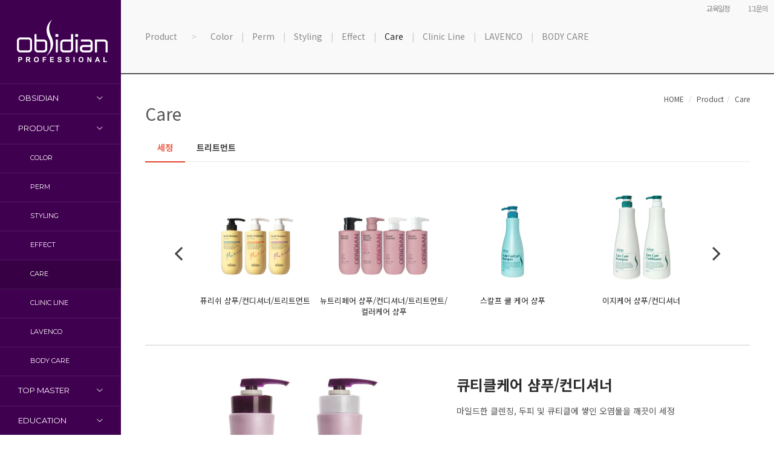

--- FILE ---
content_type: text/html; charset=utf-8
request_url: http://www.obsidian.co.kr/sub/product.php?p=5&product_id=47&pg_id=11
body_size: 32389
content:
<!doctype html>
<html lang="ko">
<head>
<meta charset="utf-8">

<meta name="format-detection" content="telephone=no, address=no, email=no" />
<meta name="apple-mobile-web-app-capable" content="yes">
<meta name="apple-mobile-web-app-status-bar-style" content="black">
<link rel="canonical" href="http://www.obsidianprofessional.co.kr">
<meta name="title" content="옵시디앙">
<meta name="keywords" content="헤어제품 개발업체, 칼라, 샴푸, 스타일링, 펌, 모발 및 교육 정보 제공"/>
<meta name="description" content="헤어제품 개발업체, 칼라, 샴푸, 스타일링, 펌, 모발 및 교육 정보 제공"/>
<meta property="og:type" content="website">
<meta property="og:title" content="옵시디앙">
<meta property="og:description" content="헤어제품 개발업체, 칼라, 샴푸, 스타일링, 펌, 모발 및 교육 정보 제공">
<meta property="og:url" content="http://www.obsidianprofessional.co.kr">
<meta name="naver-site-verification" content="e60c4fe0288ab8ed00ac3bd2aa1e3ffe70474500" />
<meta property="og:image" content="http://www.obsidianprofessional.co.kr/img/preview2.jpg">

<meta http-equiv="imagetoolbar" content="no">
<meta http-equiv="X-UA-Compatible" content="IE=Edge,chrome=1">
<meta name="viewport" content="width=device-width, initial-scale=1, maximum-scale=1" />
<meta name="description" content="헤어제품 개발업체, 칼라, 샴푸, 스타일링, 펌, 모발 및 교육 정보 제공" >
<meta property="og:title" content="옵시디앙" />
<meta property="og:description" content="헤어제품 개발업체, 칼라, 샴푸, 스타일링, 펌, 모발 및 교육 정보 제공" >
<meta property="og:image" content="http://www.obsidianprofessional.co.kr/img/preview2.jpg">
<link href="http://www.obsidianprofessional.co.kr" rel="canonical" />

<title>Care | 옵시디앙</title>
<link rel="icon" type="image/png" href="/img/favicon_m9P_icon.ico">
<link rel="stylesheet" href="http://www.obsidian.co.kr/theme/dp/css/default.css?ver=170418">
<link rel="stylesheet" href="http://www.obsidian.co.kr/theme/dp/css/bootstrap.css">
<link rel="stylesheet" href="https://maxcdn.bootstrapcdn.com/font-awesome/4.7.0/css/font-awesome.min.css">
<link rel="stylesheet" href="http://www.obsidian.co.kr/theme/dp/css/obsidian_sub.css">
<link href="http://www.obsidian.co.kr/theme/dp/css/reset.css" rel="stylesheet" type="text/css" media="screen" />
<link href="http://www.obsidian.co.kr/theme/dp/css/contact.css" rel="stylesheet" type="text/css" media="screen" />
<link href="http://www.obsidian.co.kr/theme/dp/css/styles.css" rel="stylesheet" type="text/css" media="screen" />
<link href="http://www.obsidian.co.kr/theme/dp/css/fontello.css" rel="stylesheet" type="text/css" media="screen" />
<link href="http://www.obsidian.co.kr/theme/dp/css/flexslider.css" rel="stylesheet" type="text/css" media="screen" />
<link href="http://www.obsidian.co.kr/theme/dp/css/jquery.fancybox.css" rel="stylesheet" type="text/css" media="screen" />
<!--[if gt IE 8]><!--><link href="http://www.obsidian.co.kr/theme/dp/css/retina-responsive.css" rel="stylesheet" type="text/css" media="screen" /><!--<![endif]-->
<!--[if !IE]> <link href="http://www.obsidian.co.kr/theme/dp/css/retina-responsive.css" rel="stylesheet" type="text/css" media="screen" /> <![endif]-->
<link href="http://www.obsidian.co.kr/theme/dp/css/print.css" rel="stylesheet" type="text/css" media="print" />

<link href="http://fonts.googleapis.com/css?family=Open+Sans:400,600,700" rel="stylesheet" type="text/css" />
<link href="http://fonts.googleapis.com/css?family=Montserrat:400,700" rel="stylesheet" type="text/css" />
<link href="http://fonts.googleapis.com/css?family=Raleway:400,300,500,600,700" rel="stylesheet" type="text/css">
<!--[if lte IE 8]>
<script src="http://www.obsidian.co.kr/js/html5.js"></script>
<![endif]-->
<script>
// 자바스크립트에서 사용하는 전역변수 선언
var g5_url       = "http://www.obsidian.co.kr";
var g5_bbs_url   = "http://www.obsidian.co.kr/bbs";
var g5_is_member = "";
var g5_is_admin  = "";
var g5_is_mobile = "";
var g5_bo_table  = "";
var g5_sca       = "";
var g5_editor    = "";
var g5_cookie_domain = "";
</script>
<!--<script src="http://www.obsidian.co.kr/js/jquery-1.8.3.min.js"></script>-->
<script src="http://www.obsidian.co.kr/js/jquery-1.11.3.min.js" type="text/javascript"></script>
<script src="http://www.obsidian.co.kr/js/jquery.menu.js?ver=161020"></script>
<script src="http://www.obsidian.co.kr/js/common.js?ver=161020"></script>
<script src="http://www.obsidian.co.kr/js/wrest.js?ver=161020"></script>
        
</head>
<body>
<style>
#logo{text-align: center; }
#logo img{display: inline-block; }


.nav_social {padding:20px;}
#bottom-header ul li{color:#fff; padding:10px 0;}
/*#bottom-header ul li .circle_a {position: absolute; right:20px; display: inline-block; width:30px; height: 30px;  border-radius:30px; text-align: center; }*/
#bottom-header ul li .facebk { position: absolute; top:0;right:105px; display: inline-block; width:35px; height: 35px; line-height: 30px;   border-radius:30px; text-align: center; background:url(../img/facebook.png) no-repeat center center; background-size: cover;}
#bottom-header ul li .facebk:hover { background:url(../img/facebook.png) no-repeat center center; background-size: cover; }
#bottom-header ul li .band { position: absolute; top:0; right:42px; display: inline-block; width:35px; height: 35px; line-height: 30px;   border-radius:50%; text-align: center;  background: url(../img/band.png) no-repeat center center; background-size: cover;}
#bottom-header ul li .band:hover { background:url(../img/band.png) no-repeat center center; background-size: cover; }
#bottom-header ul li .youtb {position: absolute; top:50px; right:105px; display: inline-block; width:35px; height: 35px; line-height: 30px;   border-radius:30px; text-align: center;  background:url(../img/youtube.png) no-repeat center center; background-size: cover;}
#bottom-header ul li .youtb:hover { background:url(../img/youtube.png) no-repeat center center; background-size: cover; }
#bottom-header ul li .insta { position: absolute; top:50px; right:42px; display: inline-block; width:35px; height: 35px; line-height: 30px;  border-radius:30px; text-align: center;  background: url(../img/insta.png) no-repeat center center; background-size: cover;}
#bottom-header ul li .insta:hover { background:url(../img/insta.png) no-repeat center center; background-size: cover; }
#bottom-header .social-list li a:before{padding: 0;}
.qna_txt { border-bottom:0; padding: 10px 0;}
.band h6 { font-size: 15px;font-weight:600; color:#fff; padding-top:4px;}

.languge { overflow:hidden; margin-top: 30px;}
.languge .languge1 { float: left; text-align:center; width: 50%; letter-spacing:2px; position:relative;}
.languge .english_lang:before { content:''; display: block; width: 1px; height: 8px; position: absolute; top: 50%; right:0; transform: translateY(-50%); background:#fff; }
.languge .languge1 img { box-sizing:border-box; border-radius: 30px; width: 100%; }
.sns_title { text-align:center; padding-bottom: 10px; }
.qna_box { text-align:center; margin-top: 30px; }
</style>

<!--<div id="preloader">
    <div id="status">
        <div class="parent">
            <div class="child"><p class="small">로딩중</p></div>
        </div>
    </div>
</div>-->
<div id="background-color"></div>

<div id="wrap">
    <h1 id="hd_h1">Care</h1>

    <div id="skip_to_container"><a href="#container">본문 바로가기</a></div>

        <nav id="main-nav">
        <div class="social-links" style="padding:30px 0 ;">
            <ul class="social-list clearfix">
                <li><a href="http://www.obsidian.co.kr" id="logo"><img src="http://www.obsidian.co.kr/img/r-logo.png" alt="옵시디앙"></a></li>
            </ul>
        </div>
        <ul class="clearfix">
                        <li>
                <a href="/bbs/content.php?co_id=company" target="_self" class="sub-nav-toggle">OBSIDIAN</a>
                <ul class="sub-nav hidden ">
                    <li class=""><a href="/bbs/content.php?co_id=company" target="_self">회사소개</a></li>
                                    <li class=""><a href="/bbs/content.php?co_id=ceo" target="_self">CEO 인사말</a></li>
                                    <li class=""><a href="/bbs/content.php?co_id=history" target="_self">연혁</a></li>
                                    <li class=""><a href="/bbs/content.php?co_id=location" target="_self">찾아오시는 길</a></li>
                </ul>
            </li>
                        <li>
                <a href="/bbs/board.php?bo_table=product" target="_self" class="sub-nav-toggle">Product</a>
                <ul class="sub-nav  ">
                    <li class=""><a href="/sub/product.php?p=1" target="_self">Color</a></li>
                                    <li class=""><a href="/sub/product.php?p=2" target="_self">Perm</a></li>
                                    <li class=""><a href="/sub/product.php?p=3" target="_self">Styling</a></li>
                                    <li class=""><a href="/sub/product.php?p=4" target="_self">Effect</a></li>
                                    <li class="active"><a href="/sub/product.php?p=5" target="_self">Care</a></li>
                                    <li class=""><a href="/sub/product.php?p=6" target="_self">Clinic Line</a></li>
                                    <li class=""><a href="/sub/product.php?p=7" target="_self">LAVENCO</a></li>
                                    <li class=""><a href="/sub/product.php?p=8" target="_self">BODY CARE</a></li>
                </ul>
            </li>
                        <li>
                <a href="/bbs/content.php?co_id=topmaster" target="_self" class="sub-nav-toggle">Top Master</a>
                <ul class="sub-nav hidden ">
                    <li class=""><a href="/bbs/content.php?co_id=topmaster" target="_self">Top Master?</a></li>
                                    <li class=""><a href="/bbs/board.php?bo_table=topmember&sca=1기" target="_self">Top Master Member</a></li>
                                    <li class=""><a href="/bbs/content.php?co_id=topreq" target="_self">Top Master 선발 안내</a></li>
                                    <li class=""><a href="/bbs/board.php?bo_table=tgallery" target="_self">갤러리</a></li>
                </ul>
            </li>
                        <li>
                <a href="/sub/edu01.php" target="_self" class="sub-nav-toggle">Education</a>
                <ul class="sub-nav hidden ">
                    <li class=""><a href="/sub/edu01.php" target="_self">테크니컬 센터</a></li>
                                    <li class=""><a href="/sub/edu02.php" target="_self">교육프로그램</a></li>
                                    <li class=""><a href="/sub/schedule.php" target="_self">일정</a></li>
                                    <li class=""><a href="/bbs/board.php?bo_table=egallery" target="_self">갤러리</a></li>
                </ul>
            </li>
                        <li>
                <a href="/bbs/board.php?bo_table=ht01" target="_self" class="sub-nav-toggle">Hair Trend</a>
                <ul class="sub-nav hidden ">
                    <li class=""><a href="/bbs/board.php?bo_table=ht01" target="_self">매거진</a></li>
                                    <li class=""><a href="/bbs/board.php?bo_table=ht02" target="_self">헤어레시피</a></li>
                </ul>
            </li>
                        <li>
                <a href="/bbs/board.php?bo_table=news" target="_self" class="sub-nav-toggle">News & Event</a>
                <ul class="sub-nav hidden ">
                    <li class=""><a href="/bbs/board.php?bo_table=news" target="_self">옵시디앙 뉴스</a></li>
                                    <li class=""><a href="/bbs/board.php?bo_table=notice" target="_self">공지사항</a></li>
                </ul>
            </li>
                    </ul>
		
        <div id="bottom-header">
			<p class="sns_title">Follow Obsidian</p>
            <ul class="social-list clearfix">
				<li>
					<a href="https://www.facebook.com/Obsidian-Professional-1019264014806647/" target="_blank" class="facebk"></a>
				</li>
				<li>
					<a href="http://band.us/#!/band/50487356" target="_blank" class="band"><!--img src="http://www.obsidian.co.kr/theme/dp/img/blog.png"--></a>
				</li>
				<li>
					<a href="https://www.instagram.com/obsidian_professional/" target="_blank" class="insta"></a>
				</li>
				<li>
					<a href="https://www.youtube.com/channel/UCDLLyzBjaWq_ePrtSJfbceg" target="_blank" class="youtb"></a>
				</li>
                <!--li>FaceBook <a href="https://www.facebook.com/Obsidian-Professional-1019264014806647/" target="_blank" class="facebook"></a></li>
                <li>레시피 밴드<a href="http://band.us/#!/band/50487356" target="_blank" class="band">B</a></li-->
				<div class="languge">
					<p class="sns_title">Global Homepage</p>
					<div class="languge1 english_lang"><a href="http://obsidian.co.kr/en"><!--img src="http://www.obsidian.co.kr/theme/dp/img/eng.png"-->English</a></div>
					<div class="languge1 china_lang"><a href="http://obsidian.co.kr/cn"><!--img src="http://www.obsidian.co.kr/theme/dp/img/china.png"-->Chinese</a></div>
				</div>
				<div class="qna_box"><a href="http://www.obsidian.co.kr/sub/inquiry.php" class="qna">1:1 문의</a></div>
            </ul>
        </div>
    </nav>

    <header id="header" class="clearfix">
        <div id="menu-button">
            <div class="centralizer">
                <div class="cursor">
                    <div id="nav-button"> <span class="nav-bar"></span> <span class="nav-bar second"></span> <span class="nav-bar third"></span> </div>
                </div>
            </div>
        </div>
        <div class="mobile_logo"><a href="http://www.obsidian.co.kr"><img src="http://www.obsidian.co.kr/img/mobile_logo.png" alt="옵시디앙"></a></div>
    </header>
    <!-- end header -->

    <div id="content">
        <div class="container2">
            
            <div class="tnb_wrapper">
                <ul id="tnb">
                                        <li><a href="http://www.obsidian.co.kr/sub/schedule.php">교육일정</a></li>
                    <li><a href="http://www.obsidian.co.kr/sub/inquiry.php">1:1문의</a></li>
                </ul>            
            </div>
            <div id="sub_menu">
                <ul>
                    <li class=" first">
                    <a href="/bbs/board.php?bo_table=product" target="_self" >Product</a>
                </li>
                    <li class=" menus">
                    <a href="/sub/product.php?p=1" target="_self" >Color</a>
                </li>
                    <li class=" menus">
                    <a href="/sub/product.php?p=2" target="_self" >Perm</a>
                </li>
                    <li class=" menus">
                    <a href="/sub/product.php?p=3" target="_self" >Styling</a>
                </li>
                    <li class=" menus">
                    <a href="/sub/product.php?p=4" target="_self" >Effect</a>
                </li>
                    <li class="active menus">
                    <a href="/sub/product.php?p=5" target="_self" >Care</a>
                </li>
                    <li class=" menus">
                    <a href="/sub/product.php?p=6" target="_self" >Clinic Line</a>
                </li>
                    <li class=" menus">
                    <a href="/sub/product.php?p=7" target="_self" >LAVENCO</a>
                </li>
                    <li class=" menus">
                    <a href="/sub/product.php?p=8" target="_self" >BODY CARE</a>
                </li>
                    </ul>
            </div>
            
            <ol class="breadcrumb">
                <li><a href="http://www.obsidian.co.kr">HOME</a></li>
        <li><a href="/bbs/board.php?bo_table=product" >Product</li><li class="active"><a href="/sub/product.php?p=5">Care</a></li>            </ol>
            
            <div id="container" class="clearfix">
        <div id="container_title">Care</div>
<style>
.mb-50{margin-bottom: 50px;}

/*    .tabs{clear: both }*/

/*.product{width:160px;}*/
.product-item {margin-bottom: 0; }
.product-img {position: relative; overflow: hidden; margin-bottom: 24px; }
.product-img > a {display: block; position: relative;}
.product-img img {overflow: hidden; min-width: 99.9%; width: 100% !important; height: auto !important; background: #fff;}
    
.product-img:hover .product-quickview {bottom: 0;}    
.product-img .product-quickview {
    position: absolute;
    bottom: -26px;
    width: 100%;
    background-color: #171717;
    font-size: 10px;
    text-transform: uppercase;
    letter-spacing: 0.14em;
    text-align: center;
    line-height: 26px;
    color: #fff !important;
    -webkit-transition: all 0.3s ease-in-out;
    -moz-transition: all 0.3s ease-in-out;
    -ms-transition: all 0.3s ease-in-out;
    -o-transition: all 0.3s ease-in-out;
    transition: all 0.3s ease-in-out;
}    
    
.product-details {position: relative; text-align: center;}
    
.product-details > h3{line-height: 18px; margin-bottom: 3px; font-weight: normal; font-size: 13px;}
    
.owl-buttons {
    position: static;
}    
.owl-prev, .owl-next{
    display: block;
    position: absolute;
    top: 40%;
    margin-top: -20px;
    text-align: center;
    line-height: 40px;
    z-index: 10;
    width: 40px;
    height: 40px;
    opacity: 1;
    -webkit-transition: all 0.3s ease-in-out;
    -moz-transition: all 0.3s ease-in-out;
    -ms-transition: all 0.3s ease-in-out;
    -o-transition: all 0.3s ease-in-out;
    transition: all 0.3s ease-in-out;
}
    
.owl-prev{left: -40px;}
.owl-next{right: -40px;}
.owl-prev i, .owl-next i, #thumbs a i {
    position: relative;
    font-size: 40px;
    color: #424242;
}    
    
.owl-controls{display: block !important}
        
#owl-shop-items-slider{ padding-bottom: 30px; width:85%; margin: 0 auto; margin-bottom: 0;}
#owl-shop-items-slider img{max-width:150px !important; min-width:150px !important; display: block; margin: 0 auto;}
/*#owl-shop-items-slider .active:nth-child(2) {transform: scale(1.2);}*/
    
.product_detail{overflow: hidden; height: auto; padding-bottom: 60px; border-bottom: 1px solid #ccc;}
.product_detail h2{font-size:24px;}
    .pd_image{text-align: center;}
.pd_image img{width: 100%; max-width: 400px; height: auto; display: inline-block}
.pd_desc{margin-bottom: 40px; line-height: 20px;}
.pd_content p{margin-bottom: 10px;}
.sale{margin:20px 0; font-weight: 500;}

.product_section{margin-bottom: 80px;  overflow: hidden;}
.product_section .product_title{font-size:17px; font-weight: bold; margin-bottom: 60px; border-bottom: 2px solid #000; display: inline-block; padding-bottom: 10px; color: #000;}
.product_content{font-size:14px; color:#000; }
.product_content img{max-width: 100% !important;}
    
    
.product_item{border-top: 1px solid #ccc; padding-top: 50px;}
    
/*@media (min-width: 1500px){
    #owl-shop-items-slider {width: 900px;}
}

@media (max-width: 1499px){
    #owl-shop-items-slider {width: 800px; }
}*/
    
@media (max-width: 480px){
    #owl-shop-items-slider {width: 95%;}
}
    
</style>

<div class="tabs mb-50">
    <ul class="nav-tabs-dp">
                <li class="active"><a href="/sub/product.php?p=5&pg_id=11">세정</a></li>
                <li class=""><a href="/sub/product.php?p=5&pg_id=15">트리트먼트</a></li>
            </ul>
</div>

        

<div id="owl-shop-items-slider" class="owl-carousel owl-theme">
        <div class="product">
        <div class="product-item">
            <div class="product-img">
                <a href="http://www.obsidian.co.kr/sub/product.php?p=5&product_id=110&pg_id=11"><img src="http://www.obsidian.co.kr/data/product/2944178697_105Ger6x_dec483cd8372b258ae888dd1e1d0eab7a05fb0ed.jpg" alt="퓨리쉬 샴푸/컨디셔너/트리트먼트" /></a>
<!--                        <a href="http://www.obsidian.co.kr/sub/product.php?p=5&product_id=110&pg_id=11" class="product-quickview">Quick View</a>-->
            </div>
            <div class="product-details">
                <h3><a href="http://www.obsidian.co.kr/sub/product.php?p=5&product_id=110&pg_id=11" class="product-title">퓨리쉬 샴푸/컨디셔너/트리트먼트</a></h3>
            </div>
        </div>
    </div>
        <div class="product">
        <div class="product-item">
            <div class="product-img">
                <a href="http://www.obsidian.co.kr/sub/product.php?p=5&product_id=104&pg_id=11"><img src="http://www.obsidian.co.kr/data/product/2944178697_eamzlIQ1_e2f655b51acf80ad72127a6fdf0bb4c090a9d284.jpg" alt="뉴트리페어 샴푸/컨디셔너/트리트먼트/컬러케어 샴푸" /></a>
<!--                        <a href="http://www.obsidian.co.kr/sub/product.php?p=5&product_id=104&pg_id=11" class="product-quickview">Quick View</a>-->
            </div>
            <div class="product-details">
                <h3><a href="http://www.obsidian.co.kr/sub/product.php?p=5&product_id=104&pg_id=11" class="product-title">뉴트리페어 샴푸/컨디셔너/트리트먼트/컬러케어 샴푸</a></h3>
            </div>
        </div>
    </div>
        <div class="product">
        <div class="product-item">
            <div class="product-img">
                <a href="http://www.obsidian.co.kr/sub/product.php?p=5&product_id=96&pg_id=11"><img src="http://www.obsidian.co.kr/data/product/2944178697_knpi6CUV_cd47fe4395a8a12f9b5500ff987e05b7c03f9617.jpg" alt="스칼프 쿨 케어 샴푸" /></a>
<!--                        <a href="http://www.obsidian.co.kr/sub/product.php?p=5&product_id=96&pg_id=11" class="product-quickview">Quick View</a>-->
            </div>
            <div class="product-details">
                <h3><a href="http://www.obsidian.co.kr/sub/product.php?p=5&product_id=96&pg_id=11" class="product-title">스칼프 쿨 케어 샴푸</a></h3>
            </div>
        </div>
    </div>
        <div class="product">
        <div class="product-item">
            <div class="product-img">
                <a href="http://www.obsidian.co.kr/sub/product.php?p=5&product_id=83&pg_id=11"><img src="http://www.obsidian.co.kr/data/product/2944178697_2AwrvXTN_b5786faadd7da0481cea6eec66136b9022694b6c.jpg" alt="이지케어 샴푸/컨디셔너" /></a>
<!--                        <a href="http://www.obsidian.co.kr/sub/product.php?p=5&product_id=83&pg_id=11" class="product-quickview">Quick View</a>-->
            </div>
            <div class="product-details">
                <h3><a href="http://www.obsidian.co.kr/sub/product.php?p=5&product_id=83&pg_id=11" class="product-title">이지케어 샴푸/컨디셔너</a></h3>
            </div>
        </div>
    </div>
        <div class="product">
        <div class="product-item">
            <div class="product-img">
                <a href="http://www.obsidian.co.kr/sub/product.php?p=5&product_id=52&pg_id=11"><img src="http://www.obsidian.co.kr/data/product/2944178697_TNz38VFh_48e9d2b844b2a126d0f9b4535b591563e3faad8c.jpg" alt="칼라케어 샴푸/컨디셔너" /></a>
<!--                        <a href="http://www.obsidian.co.kr/sub/product.php?p=5&product_id=52&pg_id=11" class="product-quickview">Quick View</a>-->
            </div>
            <div class="product-details">
                <h3><a href="http://www.obsidian.co.kr/sub/product.php?p=5&product_id=52&pg_id=11" class="product-title">칼라케어 샴푸/컨디셔너</a></h3>
            </div>
        </div>
    </div>
        <div class="product">
        <div class="product-item">
            <div class="product-img">
                <a href="http://www.obsidian.co.kr/sub/product.php?p=5&product_id=49&pg_id=11"><img src="http://www.obsidian.co.kr/data/product/2944178697_y8YU4r2H_eb0dcbaa3a765b05d87a4c59ba7f55bb6156a6f3.jpg" alt="그린 필 쿨 샴푸" /></a>
<!--                        <a href="http://www.obsidian.co.kr/sub/product.php?p=5&product_id=49&pg_id=11" class="product-quickview">Quick View</a>-->
            </div>
            <div class="product-details">
                <h3><a href="http://www.obsidian.co.kr/sub/product.php?p=5&product_id=49&pg_id=11" class="product-title">그린 필 쿨 샴푸</a></h3>
            </div>
        </div>
    </div>
        <div class="product">
        <div class="product-item">
            <div class="product-img">
                <a href="http://www.obsidian.co.kr/sub/product.php?p=5&product_id=47&pg_id=11"><img src="http://www.obsidian.co.kr/data/product/2944178697_oiq5t8Q4_02a45118d0d5ae9ebaae1454dbfb7bde76cc8525.jpg" alt="큐티클케어 샴푸/컨디셔너" /></a>
<!--                        <a href="http://www.obsidian.co.kr/sub/product.php?p=5&product_id=47&pg_id=11" class="product-quickview">Quick View</a>-->
            </div>
            <div class="product-details">
                <h3><a href="http://www.obsidian.co.kr/sub/product.php?p=5&product_id=47&pg_id=11" class="product-title">큐티클케어 샴푸/컨디셔너</a></h3>
            </div>
        </div>
    </div>
        <div class="product">
        <div class="product-item">
            <div class="product-img">
                <a href="http://www.obsidian.co.kr/sub/product.php?p=5&product_id=45&pg_id=11"><img src="http://www.obsidian.co.kr/data/product/2944178697_ms7U3z2f_8f680fd2b774f31095f17ca5822f45a5cd6efa71.jpg" alt="데미지케어 샴푸/컨디셔너" /></a>
<!--                        <a href="http://www.obsidian.co.kr/sub/product.php?p=5&product_id=45&pg_id=11" class="product-quickview">Quick View</a>-->
            </div>
            <div class="product-details">
                <h3><a href="http://www.obsidian.co.kr/sub/product.php?p=5&product_id=45&pg_id=11" class="product-title">데미지케어 샴푸/컨디셔너</a></h3>
            </div>
        </div>
    </div>
    </div> <!-- end owl -->


<div class="product_item">
    <div class="product_section">
        <div class="product_detail">
            <div class="col-md-6">
                <div class="pd_image">
                    <img src="http://www.obsidian.co.kr/data/product/2944178697_oiq5t8Q4_02a45118d0d5ae9ebaae1454dbfb7bde76cc8525.jpg" alt="큐티클케어 샴푸/컨디셔너" />
                </div>
            </div>
            <div class="col-md-6">
                <h2>큐티클케어 샴푸/컨디셔너</h2>
                <div class="pd_desc">마일드한 클렌징, 두피 및 큐티클에 쌓인 오염물을 깨끗이 세정</div>
                <div class="pd_content">
                    <p>용량 : 1500 g/ml</p>                    <p>주요성분 : 야자계 세정성분, 비타민E</p>                    <p>제품사용대상 : 모든 모발</p>                                        <p class="sale"><i class="fa fa-info-circle"></i> 해당 제품은 전문가용 제품으로서 일반 소비자에게는 판매하지 않습니다.</p>
                                    </div>
            </div>
        </div>
    </div>
    <div class="product_section">
        <div class="col-md-3">
            <div class="product_title">제품특징</div>
        </div>
        <div class="col-md-9">
            <div class="product_content"><p><img src="http://www.obsidian.co.kr/data/editor/2401/14072af0351aac4fd17fc69edb1b100a_1704761276_9922.jpg" title="14072af0351aac4fd17fc69edb1b100a_1704761276_9922.jpg" alt="14072af0351aac4fd17fc69edb1b100a_1704761276_9922.jpg" /><br style="clear:both;" /> </p></div>
        </div>
    </div>
    	</div>

<link rel="stylesheet" href="http://www.obsidian.co.kr/theme/dp/css/sliders.css">
<script type="text/javascript" src="http://www.obsidian.co.kr/js/owl-carousel.min.js"></script>
<script>

$(function() {
    $("a.view_image").click(function() {
        window.open(this.href, "large_image", "location=yes,links=no,toolbar=no,top=10,left=10,width=10,height=10,resizable=yes,scrollbars=no,status=no");
        return false;
    });
});
$("#owl-shop-items-slider").owlCarousel({
    // autoPlay: 2500,
    pagination: false,
    navigation: true,
    responsive: true,
    addClassActive: true,    
    navigationText: ["<i class='fa fa-angle-left'></i>", "<i class='fa fa-angle-right'></i>"],
    itemsCustom: [
      [0, 1],
      [370, 1],
      [550, 2],
      [700, 3],
      [1000, 4]
    ],
})
</script>
            </div>
            <!--// #container-->
        </div>
        <!-- end .container -->
    </div>
    <!-- end content -->

    <footer id="footer" class="clearfix centered">
        <p>
            <span class="block"><i class="icon-location"></i>서울시 영등포구 당산로41길 11 당산SK V1 W동 1202호 </span>
            <span class="padding"></span><span class="block"><i class="icon-phone"></i>&nbsp;(02)&nbsp;6278-8098 / Fax. &nbsp;(02)&nbsp;2677-0788<br></span>
            <span class="padding"></span><span class="block">&nbsp;Copyright &copy; 2014 OBSIDIAN CO. All Rights Reserved.  <a style="color:#939290;" href="https://remoplus.kr/" target="_blank">Created by 리모플러스</a></span>
        </p>
    </footer>
    
</div>
<!-- end wrap -->


<a href="#" id="back-to-top" title="Back to top" class="show">↑</a>


<!-- } 하단 끝 -->

<script>
$(function() {
    
    if ($('#back-to-top').length) {
        var scrollTrigger = 500, // px
            backToTop = function () {
                var scrollTop = $(window).scrollTop();
                if (scrollTop > scrollTrigger) {
                    $('#back-to-top').addClass('show');
                } else {
                    $('#back-to-top').removeClass('show');
                }
            };
        backToTop();
        $(window).on('scroll', function () {
            backToTop();
        });
        $('#back-to-top').on('click', function (e) {
            e.preventDefault();
            $('html,body').animate({
                scrollTop: 0
            }, 300);
        });
    }
    
    // 폰트 리사이즈 쿠키있으면 실행
    font_resize("container", get_cookie("ck_font_resize_rmv_class"), get_cookie("ck_font_resize_add_class"));
});
</script>



<!-- ie6,7에서 사이드뷰가 게시판 목록에서 아래 사이드뷰에 가려지는 현상 수정 -->
<!--[if lte IE 7]>
<script>
$(function() {
    var $sv_use = $(".sv_use");
    var count = $sv_use.length;

    $sv_use.each(function() {
        $(this).css("z-index", count);
        $(this).css("position", "relative");
        count = count - 1;
    });
});
</script>
<![endif]-->
<script type="text/javascript" src="http://www.obsidian.co.kr/js/bootstrap.min.js"></script>
<script src="http://www.obsidian.co.kr/js/modernizr.js" type="text/javascript"></script>
<script src="http://www.obsidian.co.kr/js/jquery-easing-1.3.js" type="text/javascript"></script>
<script src="http://www.obsidian.co.kr/js/retina.min.js" type="text/javascript"></script>
<script src="http://www.obsidian.co.kr/js/jquery.touchSwipe.min.js" type="text/javascript"></script>
<script src="http://www.obsidian.co.kr/js/jquery.isotope2.min.js" type="text/javascript"></script>
<script src="http://www.obsidian.co.kr/js/packery-mode.pkgd.min.js" type="text/javascript"></script>
<script src="http://www.obsidian.co.kr/js/jquery.ba-bbq.min.js" type="text/javascript"></script>
<script src="http://www.obsidian.co.kr/js/jquery.isotope.load.js" type="text/javascript"></script>
<script src="http://www.obsidian.co.kr/js/main.js" type="text/javascript"></script>
<!--<script src="http://www.obsidian.co.kr/js/jquery.form.js" type="text/javascript"></script>-->
<!--<script src="http://www.obsidian.co.kr/js/input.fields.js" type="text/javascript"></script>-->
<!--<script src="http://www.obsidian.co.kr/js/preloader.js" type="text/javascript"></script>-->
<script src="http://www.obsidian.co.kr/js/jquery.fancybox.pack.js" type="text/javascript"></script>
<script src="http://www.obsidian.co.kr/js/jquery.flexslider-min.js" type="text/javascript"></script>
</body>
</html>


--- FILE ---
content_type: text/css
request_url: http://www.obsidian.co.kr/theme/dp/css/obsidian_sub.css
body_size: 783
content:
@charset "utf-8";


#container{height: auto !important ; margin:0 40px 100px;}
/*
.container{width:1000px !important;}
#wrap{max-width: 1200px !important;}
*/




@media (min-width: 1024px){
    /*.container{min-height: 800px; margin-bottom: 100px;}*/
    #container{min-height: 800px; }
}

@media (max-width: 980px){
    #container{min-height: 400px; margin:0 20px 100px !important}
}

@media (max-width: 700px){
    #sub_menu{display: none;}
    .breadcrumb{margin: 10px !important;}
    .tnb_wrapper{display: none;}
}

@media (max-width: 480px){
    #container{min-height: 400px; margin:0 20px 100px !important}
    #left_menu{left:20px !important; top:0 !important; }
    
    .content_section h2.section_title{margin-top:0;}
    
    
}
    


--- FILE ---
content_type: text/css
request_url: http://www.obsidian.co.kr/theme/dp/css/contact.css
body_size: 2377
content:
/* Form style */
input, textarea, select {
/*    font: 16px "Raleway","Open Sans", Arial, Helvetica, sans-serif;*/
    color:#555;
/*    border:0;*/
    /*-webkit-transition: all 0.2s ease 0s;
    -moz-transition: all 0.2s ease 0s;
    -o-transition: all 0.2s ease 0s;
    transition: all 0.2s ease 0s;*/
    float:none;
/*    display:block;*/
    margin:0px;
/*    -webkit-appearance: none;*/
    background:none
}
textarea { resize: none; }
#message { margin: 0; padding: 0px; z-index:200; height:auto; }
.error_message, #success_page { display: block; height:auto; color:#d31800; font-style:italic; font-family: 'Open Sans', 'Helvetica Neue', Arial, Helvetica, sans-serif; font-size: 12px; padding: 26px 60px 0px 0px; line-height:1.5 }
#success_page { color:#2b2b2b !important; padding:18px 20px 0 0px }
.loader { display:none; }
/* Form Element Styling */
.contact > .elem-content {background:#fff !important }
.form-part { padding: 0; margin-top:9px; border-top:1px solid #aaa; }
.form-part > textarea, .form-part > select, .form-part > input:not([type="submit"]):not([type="image"]):not([type="button"]):not([type="checkbox"]):not([type="radio"]) {
 display: block;
 width: 100%;
 padding: 25px 0px;
 font-size: 16px;
 border-bottom:1px solid #aaa;
 text-align: left;
 font-style: normal;
}
.lt-ie9 .form-part textarea, .lt-ie9 .form-part select, .lt-ie9 .form-part input { display: block; width: 100%; padding: 25px 29px; font-size: 17px;  border-bottom:1px solid #d8d8d8; text-align: left; font-style: normal; }
.form-part > textarea { height: 174px; resize: none; }
.form-part > .input-wrapper { position: relative;  }
.form-part .send-btn { border: none 0px transparent; background: url(../images/icons/bg-mail.png) no-repeat scroll top right transparent; background-size:48px 48px; padding: 19px 60px 16px 4px; height: 48px; font-family:Georgia, "Times New Roman", Times, serif; font-size: 14px; display: block; width: auto; float: right; margin: 19px 29px 10px 0px; cursor: pointer; line-height:12px; font-style:italic; }) no-repeat scroll top right transparent; background-size:48px 48px; padding: 19px 60px 16px 4px; height: 48px; font-family:Georgia, "Times New Roman", Times, serif; font-size: 14px; display: block; width: auto; float: right; margin: 19px 29px 10px 0px; cursor: pointer; line-height:12px; font-style:italic; }

--- FILE ---
content_type: text/css
request_url: http://www.obsidian.co.kr/theme/dp/css/styles.css
body_size: 31075
content:
 @charset "utf-8";
/* CSS Document */

/*------------------------------------------------------------------
[Table of contents]
0. Fonts
1. Clearfix
2. Preloader
3. Typography
4. Headings
5. Main Nav / Social Icons
6. Main Content
7. Column Grid
8. Content Elements
9. Icons
10. Image Hover
11. Footer
12. Lists
13. Google Maps
-------------------------------------------------------------------*/


/* =0. Fonts
--------------------------------------------------------------------------------------------------------*/
@import url( "http://fonts.googleapis.com/earlyaccess/notosanskr.css" );
@font-face {
 font-family: 'fontello';
 src: url('../font/fontello.eot');
 src: url('../font/fontello.eot#iefix') format('embedded-opentype'), url('../font/fontello.woff') format('woff'), url('../font/fontello.ttf') format('truetype'), url('../font/fontello.svg#fontello') format('svg');
 font-weight: normal;
 font-style: normal;
}
/* Chrome hack: SVG is rendered more smooth in Windows. 100% magic, uncomment if you need it. */
/* Note, that will break hinting! In other OS-es font will be not as sharp as it could be */
/*
@media screen and (-webkit-min-device-pixel-ratio:0) {
  @font-face {
    font-family: 'fontello';
    src: url('../font/fontello.svg#fontello') format('svg');
  }
}
*/
/* End Fonts
--------------------------------------------------------------------------------------------------------*/


/* =1. Clearfix
--------------------------------------------------------------------------------------------------------*/
.clear { clear: both; }
.clearfix:after { content: "."; display:block; height:0; clear:both; visibility:hidden; }/* ----- clear fix for floats ----- */
.clearfix { display:inline-block; }
* html .clearfix { height:1%; }/* hides clearfix from IE-mac */
.clearfix { display:block; }/* end hide from IE-mac */
.alignleft { float:left; }
.alignright { float:right; }
.aligncenter { margin:auto; display:block; }
.alignbottom { position:absolute !important; bottom:0; }
.alignnone { clear:both; font-size:0; line-height:0; margin:0; padding:0; border:0; height:0; width:0; }
.centered { text-align:center; }
.hidden { display: none; visibility: hidden; }
/* Preventing font-rendering switches during CSS transitions inside Flexslider for Safari and Chrome under MacOSX */
*, *:before, *:after { -webkit-font-smoothing: antialiased; }
.flexslider { -webkit-transform: translateZ(0px); }
/* End Clearfix
--------------------------------------------------------------------------------------------------------*/


/* =2. Preloader
--------------------------------------------------------------------------------------------------------*/
#preloader { position:fixed; top:0; left:0; right:0; bottom:0; background:#eee; z-index:9999; }
#status { z-index:28; position:absolute; color:#555 !important; top:50%; height:220px; width:100%; margin-top:-115px; }
/* horizontal centering */
.parent { width:230px; margin:0px auto; position:relative; height:220px; z-index:11 }
.child { text-align:center; }
/* vertical centering */
.parent { display: table }
.child { display: table-cell; vertical-align: middle; padding:0; }
.child span { text-transform:uppercase; }
/* End Preloader
--------------------------------------------------------------------------------------------------------*/


/* =3. Typography
--------------------------------------------------------------------------------------------------------*/
html { overflow: -moz-scrollbars-vertical; overflow-y: scroll; -webkit-font-smoothing: antialiased; height:100%; -webkit-text-size-adjust: 100%; }
body { font-size: 14px; font-family:'Noto Sans KR',"Raleway","Open Sans", Arial, Helvetica, sans-serif; color:#555; /*background:#2b2b2b;*/ height:100% }
strong { font-weight:600; }
a, a > * { -webkit-transition: all 0.2s ease 0s; -moz-transition: all 0.2s ease 0s; -o-transition: all 0.2s ease 0s; transition: all 0.2s ease 0s; }
*, *:after, *:before { -webkit-box-sizing: border-box; -moz-box-sizing: border-box; box-sizing: border-box; padding: 0; margin: 0; }
p { line-height:1.5; padding:0; }
a { text-decoration:none; }
p a { color:#555; text-decoration:none; border-bottom:1px dotted #888; }
p a:hover { color:#2b2b2b; border-bottom:1px dotted #555; }
a p { color:#555; }
p.small { font-size:11px; text-transform:uppercase; font-weight:700; font-family:"Montserrat",'Open Sans', 'Helvetica Neue', Arial, Helvetica, sans-serif; color:#2b2b2b; padding:0 0 22px 0; letter-spacing:2px; }
a p.small { color:#2b2b2b }
.col1-3 p.small { padding:0 0 12px 0 !important; }
span.tiny { font-family:Georgia, "Times New Roman", Times, serif; font-style:italic; font-size:13px; padding-right:3px; }
a.bottom p { font-family:"Montserrat","Open Sans", Arial, Helvetica, sans-serif; font-size:12px; font-weight:700; text-transform:uppercase; color:#2b2b2b; padding-top:10px; }
#preloader p.small { color:#555 !important; padding:0 !important }
blockquote {position:relative; margin-top:-2px; }
.col2-3 blockquote, .col3-3 blockquote {margin:0 30px; }
blockquote p { padding:0px 0px 13px 0px; color:#333; font-family:Georgia, "Times New Roman", Times, serif; font-style:italic; z-index:1; position:relative }
blockquote:before { content:"“"; position:absolute; bottom:-175px; right:0px; display:block; font-family:Georgia, "Times New Roman", Times, serif; font-size:290px; color:#f4f4f4; z-index:0; }
blockquote .small::before, blockquote footer::before, blockquote small::before {content:"— "; }
blockquote p.small { color:#555; letter-spacing:0; font-weight:400; text-transform:none; font-size: 13px; font-family:"Raleway","Open Sans", Arial, Helvetica, sans-serif; font-style:normal; text-align:right; display:block; }
a.button { padding:10px 13px; border:2px solid #555; color:#555; text-decoration:none; position:relative; display:inline-block; margin:4px 0px 6px 0px }
a.button:hover { border:2px solid #2b2b2b; color:#2b2b2b; }
em { font-style:italic; font-family:'Open Sans', 'Helvetica Neue', Arial, Helvetica, sans-serif; color:#777; }
code { font:13px "Courier New", Courier, monospace; font-style:normal; line-height:1.5; display:block; padding-top:4px; }
pre { padding:0 30px 25px 30px; border:1px dotted #3e3e3e; margin-top:10px; margin-bottom:10px; display:inline-block }
/* End Typography
--------------------------------------------------------------------------------------------------------*/


/* =4. Headings
--------------------------------------------------------------------------------------------------------*/
h1#logo { display:block; background:url(../images/bg-logo.png) center center no-repeat; background-size:210px 100px; width:220px; height:106px; text-indent:-9999px; border-right:0px solid #aaa; padding-right:20px; float:left; position:relative; margin-top:10px; }
.tagline { float:left; font-family:"Raleway","Open Sans", Arial, Helvetica, sans-serif; font-size:20px; font-weight:700; padding:0 0 0 18px; margin:0px auto; position:relative; margin-top:40px; color:#2b2b2b; text-transform:uppercase; line-height:24px; }
.tagline span { display:block; font-weight:400; color:#555; font-size:15px; text-transform:none }

h1, h2, h3, h4, h5 { line-height:1.25; color:#2b2b2b; display:block; position:relative; padding-bottom:13px; text-transform:uppercase }
h1 a, h2 a, h3 a, h4 a, h5 a {color:#2b2b2b; }
h2 { font-size:30px; font-weight:700; line-height:40px; margin-top:-5px; }
h3 { font-size:24px; font-weight:700; }
h4 { font-size:18px; font-weight:700; }
h5 { font-size:18px; font-weight:600; text-transform:none }
.connected {padding-bottom:3px }
/* End Headings
--------------------------------------------------------------------------------------------------------*/


/* =5. Main Nav / Social Icons
--------------------------------------------------------------------------------------------------------*/
#menu-button { float:left; font-size:14px; font-family:"Open Sans", Arial, Helvetica, sans-serif; text-transform:uppercase; display:table; height:87px; width:70px; position: relative; -webkit-tap-highlight-color: rgba(0, 0, 0, 0); cursor:pointer; background:#fff; }
.lt-ie10 #menu-button { position:relative; float:right; right:auto }
#menu-button .centralizer { display: table-cell; vertical-align: middle; }
#menu-button .centralizer .cursor { display:block; height:auto; text-align:center; }
#nav-button { display:inline-block; width:21px; -webkit-tap-highlight-color: rgba(0, 0, 0, 0); vertical-align:middle }
.nav-bar { background-color:#555; border-radius:1px; display:block; width:21px; height:2px; margin:0px 0 3px; float:right }
.nav-bar.second {width:13px; }
.nav-bar.third {width:18px; }

#main-nav { background-color: #400050; position: absolute; top:0;  /*left: 0;*/ width: 200px; z-index:160; min-height:100%; padding-top:0px; }
#main-nav ul { list-style:none; padding:0; border-top:1px solid rgba(255, 255, 255, 0.1);  }
#main-nav a { text-decoration: none; text-transform: uppercase; color: #fff; font-size: 13px; font-family: "Montserrat","Open Sans", Arial, Helvetica, sans-serif; padding:17px 0px 19px 30px; border-bottom:1px solid rgba(255, 255, 255, 0.1); display:block; line-height:1; position:relative }
#main-nav > ul .active > a, #main-nav > ul a.active, #main-nav > .additional-links .active > a, #main-nav > .additional-links a.active, #main-nav li a:hover, #options li a.current, #options li a.selected { color: #fff; background:rgba(0, 0, 0, 0.15); }
#main-nav > ul li { padding: 0; }
#main-nav > ul > li > ul.sub-nav { padding:0; border:0 }
#main-nav > ul > li > .sub-nav > li a { padding-left:50px; font-size: 11px; }
#main-nav > ul li a.sub-nav-toggle:before { content: ""; font-family: fontello; position:absolute; right:30px; top:18px; font-size:11px; }
#main-nav > ul li a.sub-nav-toggle:before { content: '\e812'; }

.pushed-left #main-nav{display: block !important;}
.pushed-left-alt #main-nav{display: block !important;}

#bottom-header { margin-top:30px; padding:10px 10px;  width:100%;}
#bottom-header p {color:#fff; font-size:13px; }
#main-nav ul.social-list {border:0; position: relative;}
.social-links { padding: 20px 30px; position:relative}
#main-nav .social-list a { text-decoration: none; text-transform: none; color: #fff; font-size: 13px; padding:3px; border:0; }
#main-nav .social-list a:hover {background:none }
ul.social-list { padding-left:0 }
.social-list > li { /*float: left;*/ margin: 0 15px 0 0; list-style:none; -webkit-transition: all 0.2s ease 0s; transition: all 0.2s ease 0s;}
.social-list > li > a:before { content: ""; font-family: fontello; font-size: 14px; }
#main-nav .social-list li a:before { padding:3px; }
#main-nav .social-list li { margin-right:1px; }
.social-list > li > a.facebook:before { content: '\e800'; }
.social-list > li > a.dribbble:before { content: '\e801'; }
.social-list > li > a.behance:before { content: '\e802'; }
.social-list > li > a.git:before { content: '\e803'; }
.social-list > li > a.gplus:before { content: '\e804'; }
.social-list > li > a.xing:before { content: '\e805'; }
.social-list > li > a.instagram:before { content: '\e806'; }
.social-list > li > a.twitter:before { content: '\e807'; }
.social-list > li > a.youtube:before { content: '\e808'; }
.social-list > li > a.slack:before { content: '\e809'; }
.social-list > li > a.pinterest:before { content: '\e80a'; }
.social-list > li > a.tumblr:before { content: '\e80b'; }
.social-list > li > a.soundcloud:before { content: '\e80c'; }
.social-list > li > a.skype:before { content: '\e80d'; }
.social-list > li > a.linkedin:before { content: '\e80e'; }
.social-list > li > a.vimeo:before { content: '\e80f'; }
.social-list > li > a.flickr:before { content: '\e810'; }
.social-list > li > a.email:before { content: '\e811'; font-size:15px !important; }
.social-list > li > a.vkontakte:before { content: '\e816'; }
.centered .ft-part .social-list { display:inline-block; }
.bottom .social-list { padding-bottom:19px; }
.element .social-list > li { margin: 3px 6px 3px 0px; text-align:center; display:table }
.element .social-list > li > i { color: #555; font-size: 13px; font-family:Georgia, "Times New Roman", Times, serif; font-style:italic; padding-right: 4px; height:38px; display:table-cell; vertical-align:middle;}
.element .social-list > li > a { color: #555; position: relative; top: 1px; height:38px; width:38px; display:table-cell; vertical-align:middle; border-radius:51%; border:1px solid #aaa; -webkit-transition: all 0.2s ease 0s; transition: all 0.2s ease 0s;}
.element .social-list > li > a:before { font-size: 16px;  color: #555; }
.element .social-list > li > a:hover {border:1px solid #555; -webkit-transition: all 0.2s ease 0s; transition: all 0.2s ease 0s; }
/* End Main Nav / Social Icons
--------------------------------------------------------------------------------------------------------*/


/* =6. Main Content
--------------------------------------------------------------------------------------------------------*/
#header { position:relative; z-index:155; width:100%; padding:0 15px 0; -webkit-transform: translateZ(0); display:none ; border-bottom: 1px solid #ccc;}
#content { width:100%; position:relative; z-index:155; height:auto; padding: 0; }
#wrap { position:relative; max-width: 1400px; margin: 0 auto; overflow: hidden;}
.container { padding:0px; width:1200px; position:relative; margin-left:200px;}
#background-color { background:#fff; height:100%; width:100%; position:fixed; z-index:1; -webkit-overflow-scrolling: touch; top:0; left:0 }
.oldie #background-color { display:none }
#header, #content { background:#fff; }
.pushed-left #content, .pushed-left #header, .pushed-left #footer, .pushed-left #background-color { -webkit-transform: translate3d(200px, 0px, 0px); transform: translate3d(200px, 0px, 0px); }
.pushed-left-alt #content, .pushed-left-alt #header, .pushed-left-alt #footer, .pushed-left-alt #background-color, .no-csstransforms3d .pushed-left #content, .no-csstransforms3d .pushed-left #header, .no-csstransforms3d .pushed-left #footer { -webkit-transform: translateX(200px); -ms-transform: translateX(200px); transform: translateX(200px); }
#content, #header, #footer, .logo-wrapper, #background-color { -webkit-transition: -webkit-transform 0.33s cubic-bezier(0.33, 0, 0.2, 1) 0s; transition: transform 0.33s cubic-bezier(0.33, 0, 0.2, 1) 0s; }


.container2{margin-left: 200px; position: relative; }
    @media (max-width:767px){
        .container2{margin-left: 0;}
    }

/* =End Main Content
--------------------------------------------------------------------------------------------------------*/


/* =7. Column Grid
--------------------------------------------------------------------------------------------------------*/
.col3-3 { width:920px; height:auto; margin:0 5px; float:left; position:relative }
.col4-3 { width:1200px; height:auto; margin:0 0 5px 0; position:relative }
.col1-3 { width:300px; height:200px; margin:0 5px; float:left; position:relative }
.col2-3 { width:610px; height:410px; margin:0 5px; float:left; position:relative }
.col4-1 { width:395px; height:200px; margin:0 7px 5px 0; float:left; position:relative }
.col4-1.last{margin-right:0;}
.auto { height:auto !important; }
.col1-3.double {height:410px; }
.white { padding:36px 40px 22px 40px; background:#fff }
.col2-3.white, .col3-3.white, .col4-3.white { padding:46px 50px 27px 50px; }
.col1-3.white-bottom { background:#fff; z-index:33; height:250px; width:300px; position:absolute; bottom:0; left:0; }
.col1-3.white-left { background:#fff; z-index:33; height:410px; width:370px; position:absolute; top:0; left:0; }
.col1-3.white-top { background:#fff; z-index:33; height:250px; width:300px; position:absolute; top:0; left:0; }
.col1-3.white-right { background:#fff; z-index:33; height:410px; width:370px; position:absolute; top:0; right:0; }
.white-bottom:after { background:#fff; top:-10px; content:""; height:24px; right:45px; position:absolute; -webkit-transform:rotate(45deg); -moz-transform:rotate(45deg); -ms-transform:rotate(45deg); -o-transform:rotate(45deg); width:24px; }
.col2-3.white-bottom:after, .col3-3.white-bottom:after { right:55px; }
.white-left:after { background:#fff; right:-10px; content:""; height:24px; bottom:45px; position:absolute; -webkit-transform:rotate(45deg); -moz-transform:rotate(45deg); -ms-transform:rotate(45deg); -o-transform:rotate(45deg); width:24px; }
.white-top:after { background:#fff; bottom:-10px; content:""; height:24px; right:45px; position:absolute; -webkit-transform:rotate(45deg); -moz-transform:rotate(45deg); -ms-transform:rotate(45deg); -o-transform:rotate(45deg); width:24px; }
.white-right:after { background:#fff; left:-10px; content:""; height:24px; bottom:45px; position:absolute; -webkit-transform:rotate(45deg); -moz-transform:rotate(45deg); -ms-transform:rotate(45deg); -o-transform:rotate(45deg); width:24px; }
.element .col1-3, .element .col2-3, .element .col3-3 { margin:0 }
/* =End Column Grid
--------------------------------------------------------------------------------------------------------*/


/* =8. Content Elements
--------------------------------------------------------------------------------------------------------*/
.overflow, .element { overflow:hidden; }
.break { display:block; position:relative; height:10px; width:100%; }
.below-container { position:relative; margin:30px 0 10px 0; }
.ct-part { padding:25px 0px 0px 0px; border-top:1px solid #aaa; height: auto; margin-top:9px; }
.ft-part { padding:25px 0 7px; border-top:1px solid #aaa; height: auto; margin-top:10px; }
.bottom { position:absolute; left:0; width:100%; border-top:1px solid #aaa; }
.auto .bottom {position:relative; bottom:auto; margin:0 auto; margin-top:30px; display:block; left:auto; }
.col2-3 .bottom { width:510px; bottom:32px; margin:0 50px;  }.col1-3 .bottom { width:220px; bottom:22px; margin:0 40px; }
.col1-3.white-right .bottom, .col1-3.white-left .bottom { width:290px; }
a.bottom:hover { border-top:1px solid #555; }
.whole-tile { position:absolute; left:0; top:0; width:100%; height:100%; display:block; z-index:55; }
/* =End Content Elements
--------------------------------------------------------------------------------------------------------*/


/* =9. Icons
--------------------------------------------------------------------------------------------------------*/
.icons { position:relative; height:48px; width:48px; margin-bottom:16px; margin-top:5px; }
.icon-holder { position:relative; float:left; height:128px; width:69px; border-right:1px solid #aaa; padding-right:20px; background-position:0px 5px !important; margin-right:20px; }
.col2-3 .icon-holder, .auto .icon-holder {border:0; padding-right:21px; margin-right:0; }
.next-to-icon { border-left:1px solid #aaa; float:left; padding-left:20px; margin-bottom:20px; }
.col2-3 .next-to-icon {width:440px; }
.col3-3 .next-to-icon {width:750px; }
.centered .icons, .centered .icon-holder { float:none; display:inline-block; margin-right:0px; }
.map { background:url(/img/icons/bg-map.png) no-repeat center; background-size:48px 48px; }
.winner { background:url(/img/icons/bg-winner.png) no-repeat center; background-size:48px 48px; }
.image-content .winner { background:url(/img/icons-white/bg-winner.png) no-repeat center; background-size:48px 48px; }
.time { background:url(/img/icons/bg-time.png) no-repeat center; background-size:48px 48px; }
.pig { background:url(/img/icons/bg-pig.png) no-repeat center; background-size:48px 48px; }
.adjust { background:url(/img/icons/bg-adjust.png) no-repeat center; background-size:48px 48px; }
.team { background:url(/img/icons/bg-team.png) no-repeat center; background-size:48px 48px; }
.works { background:url(/img/icons/bg-works.png) no-repeat center; background-size:48px 48px; }
.chat { background:url(/img/icons/bg-chat.png) no-repeat center; background-size:48px 48px; }
.notes { background:url(/img/icons/bg-notes.png) no-repeat center; background-size:48px 48px; }
.camera { background:url(/img/icons/bg-camera.png) no-repeat center; background-size:48px 48px; }
.illustration { background:url(/img/icons/bg-illustration.png) no-repeat center; background-size:48px 48px; }
.social { background:url(/img/icons/bg-social.png) no-repeat center; background-size:48px 48px; }
.vector { background:url(/img/icons/bg-vector.png) no-repeat center; background-size:48px 48px; }
.commerce { background:url(/img/icons/bg-commerce.png) no-repeat center; background-size:48px 48px; }
.search { background:url(/img/icons/bg-search.png) no-repeat center; background-size:48px 48px; }
.like { background:url(/img/icons/bg-like.png) center no-repeat; background-size:48px 48px; }
.share { background:url(/img/icons/bg-share.png) center no-repeat; background-size:48px 48px; }
.document { background:url(/img/icons/bg-document.png) center no-repeat; background-size:48px 48px; }
.apple { background:url(/img/icons/bg-apple.png) center no-repeat; background-size:48px 48px; }
.balance { background:url(/img/icons/bg-balance.png) center no-repeat; background-size:48px 48px; }
.beaker { background:url(/img/icons/bg-beaker.png) center no-repeat; background-size:48px 48px; }
.beer { background:url(/img/icons/bg-beer.png) center no-repeat; background-size:48px 48px; }
.books { background:url(/img/icons/bg-books.png) center no-repeat; background-size:48px 48px; }
.box { background:url(/img/icons/bg-box.png) center no-repeat; background-size:48px 48px; }
.cake { background:url(/img/icons/bg-cake.png) center no-repeat; background-size:48px 48px; }
.calculator { background:url(/img/icons/bg-calculator.png) center no-repeat; background-size:48px 48px; }
.cd { background:url(/img/icons/bg-cd.png) center no-repeat; background-size:48px 48px; }
.champagne { background:url(/img/icons/bg-champagne.png) center no-repeat; background-size:48px 48px; }
.chart { background:url(/img/icons/bg-chart.png) center no-repeat; background-size:48px 48px; }
.cheese { background:url(/img/icons/bg-cheese.png) center no-repeat; background-size:48px 48px; }
.court { background:url(/img/icons/bg-court.png) center no-repeat; background-size:48px 48px; }
.delivery { background:url(/img/icons/bg-delivery.png) center no-repeat; background-size:48px 48px; }
.dvd { background:url(/img/icons/bg-dvd.png) center no-repeat; background-size:48px 48px; }
.eco { background:url(/img/icons/bg-eco.png) center no-repeat; background-size:48px 48px; }
.film { background:url(/img/icons/bg-film.png) center no-repeat; background-size:48px 48px; }
.grape { background:url(/img/icons/bg-grape.png) center no-repeat; background-size:48px 48px; }
.hot { background:url(/img/icons/bg-hot.png) center no-repeat; background-size:48px 48px; }
.house { background:url(/img/icons/bg-house.png) center no-repeat; background-size:48px 48px; }
.icecream { background:url(/img/icons/bg-icecream.png) center no-repeat; background-size:48px 48px; }
.joystick { background:url(/img/icons/bg-joystick.png) center no-repeat; background-size:48px 48px; }
.keynote { background:url(/img/icons/bg-keynote.png) center no-repeat; background-size:48px 48px; }
.link { background:url(/img/icons/bg-link.png) center no-repeat; background-size:48px 48px; }
.magic { background:url(/img/icons/bg-magic.png) center no-repeat; background-size:48px 48px; }
.mail { background:url(/img/icons/bg-mail.png) center no-repeat; background-size:48px 48px; }
.microphone { background:url(/img/icons/bg-microphone.png) center no-repeat; background-size:48px 48px; }
.network { background:url(/img/icons/bg-network.png) center no-repeat; background-size:48px 48px; }
.palette { background:url(/img/icons/bg-palette.png) center no-repeat; background-size:48px 48px; }
.plaster { background:url(/img/icons/bg-plaster.png) center no-repeat; background-size:48px 48px; }
.player { background:url(/img/icons/bg-player.png) center no-repeat; background-size:48px 48px; }
.polaroid { background:url(/img/icons/bg-polaroid.png) center no-repeat; background-size:48px 48px; }
.printer { background:url(/img/icons/bg-printer.png) center no-repeat; background-size:48px 48px; }
.pulse { background:url(/img/icons/bg-pulse.png) center no-repeat; background-size:48px 48px; }
.quote { background:url(/img/icons/bg-quote.png) center no-repeat; background-size:48px 48px; }
.radio { background:url(/img/icons/bg-radio.png) center no-repeat; background-size:48px 48px; }
.recorder { background:url(/img/icons/bg-recorder.png) center no-repeat; background-size:48px 48px; }
.scissors { background:url(/img/icons/bg-scissors.png) center no-repeat; background-size:48px 48px; }
.select { background:url(/img/icons/bg-select.png) center no-repeat; background-size:48px 48px; }
.serving { background:url(/img/icons/bg-serving.png) center no-repeat; background-size:48px 48px; }
.share { background:url(/img/icons/bg-share.png) center no-repeat; background-size:48px 48px; }
.shop { background:url(/img/icons/bg-shop.png) center no-repeat; background-size:48px 48px; }
.shopping { background:url(/img/icons/bg-shopping.png) center no-repeat; background-size:48px 48px; }
.smartphone { background:url(/img/icons/bg-smartphone.png) center no-repeat; background-size:48px 48px; }
.sofa { background:url(/img/icons/bg-sofa.png) center no-repeat; background-size:48px 48px; }
.syringe { background:url(/img/icons/bg-syringe.png) center no-repeat; background-size:48px 48px; }
.tape { background:url(/img/icons/bg-tape.png) center no-repeat; background-size:48px 48px; }
.target { background:url(/img/icons/bg-target.png) center no-repeat; background-size:48px 48px; }
.television { background:url(/img/icons/bg-television.png) center no-repeat; background-size:48px 48px; }
.video { background:url(/img/icons/bg-video.png) center no-repeat; background-size:48px 48px; }
.walkman { background:url(/img/icons/bg-walkman.png) center no-repeat; background-size:48px 48px; }
.zoom { background:url(/img/icons/bg-zoom.png) center no-repeat; background-size:48px 48px; }
.tags { background:url(/img/icons/bg-tags.png) center no-repeat; background-size:48px 48px; }
.ruler { background:url(/img/icons/bg-ruler.png) center no-repeat; background-size:48px 48px; }
/* End Icons
--------------------------------------------------------------------------------------------------------*/


/* =10. Image Hover
--------------------------------------------------------------------------------------------------------*/
.images { display:block; position:relative; background:#000; }
.images img { width:100%; display: block; max-width: 100% !important; z-index:9 }

.images.dark img { opacity:0.3; background:#000; }
img { box-shadow: #000 0 0 0 }
.videos { width:920px; height:515px; margin-bottom:-5px }
.videos:before, .videos:after { background: none; content: ''; left: 0; position: absolute; top: 0; width: 100%; }
.videos:after { bottom: 0; top: auto; }
.sliphoveritemTitle strong { font-size:18px; text-transform:uppercase; font-weight:700; font-family:"Raleway",'Open Sans', Arial, Helvetica, sans-serif;  line-height:1.3; display:block; position:absolute; bottom:0px; width:170px; }
.sliphoveritemTitle span { display:block; font-size:13px; font-weight:400 !important; text-transform:none; padding-top:2px; }
.sliphoveritemTitle span b { font-family:Georgia, "Times New Roman", Times, serif; font-weight:400 !important; font-style:italic; padding-right:5px; }
.sliphoveritemTitle i { display:block; font:21px 'Open Sans', 'Helvetica Neue', Arial, Helvetica, sans-serif; right:-3px; font-style:normal !important; position:absolute; line-height:1.5; bottom:-4px; text-decoration:none !important }
.sliphoveritemTitle div { position:relative; padding-left:5px; }
.image-content {display:table; position:absolute; z-index:10; left:0; top:0; width:100%; height:100%; background:rgba(0, 0, 0, 0.6); }
.image-content .sliphoveritemTitle { padding:36px 40px 35px 40px; position:relative; display:table-cell; vertical-align:bottom; }
.image-content .sliphoveritemTitle strong {position:relative; padding-top:10px; }
.col2-3 .image-content .sliphoveritemTitle strong { width:470px; }
.image-content .sliphoveritemTitle i {right:37px; bottom:31px; }
a .image-content {color:#fff !important }
/* End Image Hover
--------------------------------------------------------------------------------------------------------*/


/* =11. Footer
--------------------------------------------------------------------------------------------------------*/
#footer { background:#fff; min-height:71px; margin:0px; padding:10px 45px; border-top:1px solid #d8d8d8; width:100%; z-index:155; position:relative; webkit-transform: translateZ(0); -webkit-transform: translate3d(0, 0, 0); }
footer p, footer p a { color:#222; line-height:26px; font-size:12px; padding:0; border:0; font-family:"Montserrat","Open Sans", Arial, Helvetica, sans-serif; text-decoration:none; text-transform:uppercase }
footer p a:hover { color:#555; }
span.padding { padding:0 3px; }
footer .social-list { float:left; margin-left:20px; background:#e9e9e9; padding-left:15px; }
footer .social-list li a { text-decoration: none; color: #8E8E8E; line-height:32px; }
/* End Footer
--------------------------------------------------------------------------------------------------------*/


/* =12. Lists
--------------------------------------------------------------------------------------------------------*/
ul { list-style: none; line-height:1.5; padding:0px 0px 13px 22px; text-align:left !important; }
ol { list-style: decimal; line-height:1.5; padding:0px 0px 13px 22px;  }
ul.unordered-list li a, .hentry ul li a, ol li a { color:#555; border-bottom:1px dotted #888;  }
ul.unordered-list li a:hover, .hentry ul li a:hover, ol li a:hover { color:#2b2b2b; border-bottom:1px dotted #555;  }
/* =End Lists
--------------------------------------------------------------------------------------------------------*/


/* =13. Googlemaps
--------------------------------------------------------------------------------------------------------*/
#map { width:620px; height:395px; margin:0; border:0 }
#map:before, #map:after { background: none; content: ''; left: 0; position: absolute; top: 0; width: 100%; }
#map:after { bottom: 0; top: auto; }
/* End Googlemaps
--------------------------------------------------------------------------------------------------------*/

#back-to-top.show {
    opacity: 1;
}

#back-to-top {
    position: fixed;
    bottom: 15px;
    right: 15px;
    z-index: 9999;
    width: 30px;
    height: 30px;
    text-align: center;
    line-height: 30px;
    background-color: rgba(0, 0, 0, 0.5);
    color: #fff;
    cursor: pointer;
    border: 0;
    border-radius: 50%;
    text-decoration: none;
    transition: opacity 0.5s ease-out;
    opacity: 0;
}

#ctt_con img{max-width:100%;}



--- FILE ---
content_type: text/css
request_url: http://www.obsidian.co.kr/theme/dp/css/retina-responsive.css
body_size: 12207
content:
@charset "utf-8";

/* Retina Ready Images */
/*
@media only screen and (-Webkit-min-device-pixel-ratio: 1.5), only screen and (-moz-min-device-pixel-ratio: 1.5), only screen and (-o-min-device-pixel-ratio: 3/2), only screen and (min-device-pixel-ratio: 1.5) {
h1#logo {
background:url(../images/bg-logo@2x.png) left center no-repeat;
background-size:210px 100px;
}
.map {
background:url(../images/icons/bg-map@2x.png) no-repeat center left;
background-size:48px 48px;
}
.winner {
background:url(../images/icons/bg-winner@2x.png) no-repeat center;
background-size:48px 48px;
}
.image-content .winner {
background:url(../images/icons-white/bg-winner@2x.png) no-repeat center;
background-size:48px 48px;
}
.time {
background:url(../images/icons/bg-time@2x.png) no-repeat center;
background-size:48px 48px;
}
.pig {
background:url(../images/icons/bg-pig@2x.png) no-repeat center;
background-size:48px 48px;
}
.adjust {
background:url(../images/icons/bg-adjust@2x.png) no-repeat center;
background-size:48px 48px;
}
.team {
background:url(../images/icons/bg-team@2x.png) no-repeat center;
background-size:48px 48px;
}
.works {
background:url(../images/icons/bg-works@2x.png) no-repeat center;
background-size:48px 48px;
}
.chat {
background:url(../images/icons/bg-chat@2x.png) no-repeat center;
background-size:48px 48px;
}
.notes {
background:url(../images/icons/bg-notes@2x.png) no-repeat center;
background-size:48px 48px;
}
.camera {
background:url(../images/icons/bg-camera@2x.png) no-repeat center;
background-size:48px 48px;
}
.illustration {
background:url(../images/icons/bg-illustration@2x.png) no-repeat center;
background-size:48px 48px;
}
.social {
background:url(../images/icons/bg-social@2x.png) no-repeat center;
background-size:48px 48px;
}
.vector {
background:url(../images/icons/bg-vector@2x.png) no-repeat center;
background-size:48px 48px;
}
.commerce {
background:url(../images/icons/bg-commerce@2x.png) no-repeat center;
background-size:48px 48px;
}
.search {
background:url(../images/icons/bg-search@2x.png) no-repeat center;
background-size:48px 48px;
}
.like {
background:url(../images/icons/bg-like@2x.png) center no-repeat;
background-size:48px 48px;
}
.share {
background:url(../images/icons/bg-share@2x.png) center no-repeat;
background-size:48px 48px;
}
.document {
background:url(../images/icons/bg-document@2x.png) center no-repeat;
background-size:48px 48px;
}
.apple {
background:url(../images/icons/bg-apple@2x.png) center no-repeat;
background-size:48px 48px;
}
.balance {
background:url(../images/icons/bg-balance@2x.png) center no-repeat;
background-size:48px 48px;
}
.beaker {
background:url(../images/icons/bg-beaker@2x.png) center no-repeat;
background-size:48px 48px;
}
.beer {
background:url(../images/icons/bg-beer@2x.png) center no-repeat;
background-size:48px 48px;
}
.books {
background:url(../images/icons/bg-books@2x.png) center no-repeat;
background-size:48px 48px;
}
.box {
background:url(../images/icons/bg-box@2x.png) center no-repeat;
background-size:48px 48px;
}
.cake {
background:url(../images/icons/bg-cake@2x.png) center no-repeat;
background-size:48px 48px;
}
.calculator {
background:url(../images/icons/bg-calculator@2x.png) center no-repeat;
background-size:48px 48px;
}
.cd {
background:url(../images/icons/bg-cd@2x.png) center no-repeat;
background-size:48px 48px;
}
.champagne {
background:url(../images/icons/bg-champagne@2x.png) center no-repeat;
background-size:48px 48px;
}
.chart {
background:url(../images/icons/bg-chart@2x.png) center no-repeat;
background-size:48px 48px;
}
.cheese {
background:url(../images/icons/bg-cheese@2x.png) center no-repeat;
background-size:48px 48px;
}
.court {
background:url(../images/icons/bg-court@2x.png) center no-repeat;
background-size:48px 48px;
}
.delivery {
background:url(../images/icons/bg-delivery@2x.png) center no-repeat;
background-size:48px 48px;
}
.dvd {
background:url(../images/icons/bg-dvd@2x.png) center no-repeat;
background-size:48px 48px;
}
.eco {
background:url(../images/icons/bg-eco@2x.png) center no-repeat;
background-size:48px 48px;
}
.film {
background:url(../images/icons/bg-film@2x.png) center no-repeat;
background-size:48px 48px;
}
.grape {
background:url(../images/icons/bg-grape@2x.png) center no-repeat;
background-size:48px 48px;
}
.hot {
background:url(../images/icons/bg-hot@2x.png) center no-repeat;
background-size:48px 48px;
}
.house {
background:url(../images/icons/bg-house@2x.png) center no-repeat;
background-size:48px 48px;
}
.icecream {
background:url(../images/icons/bg-icecream@2x.png) center no-repeat;
background-size:48px 48px;
}
.joystick {
background:url(../images/icons/bg-joystick@2x.png) center no-repeat;
background-size:48px 48px;
}
.keynote {
background:url(../images/icons/bg-keynote@2x.png) center no-repeat;
background-size:48px 48px;
}
.link {
background:url(../images/icons/bg-link@2x.png) center no-repeat;
background-size:48px 48px;
}
.magic {
background:url(../images/icons/bg-magic@2x.png) center no-repeat;
background-size:48px 48px;
}
.mail {
background:url(../images/icons/bg-mail@2x.png) center no-repeat;
background-size:48px 48px;
}
.microphone {
background:url(../images/icons/bg-microphone@2x.png) center no-repeat;
background-size:48px 48px;
}
.network {
background:url(../images/icons/bg-network@2x.png) center no-repeat;
background-size:48px 48px;
}
.palette {
background:url(../images/icons/bg-palette@2x.png) center no-repeat;
background-size:48px 48px;
}
.plaster {
background:url(../images/icons/bg-plaster@2x.png) center no-repeat;
background-size:48px 48px;
}
.player {
background:url(../images/icons/bg-player@2x.png) center no-repeat;
background-size:48px 48px;
}
.polaroid {
background:url(../images/icons/bg-polaroid@2x.png) center no-repeat;
background-size:48px 48px;
}
.printer {
background:url(../images/icons/bg-printer@2x.png) center no-repeat;
background-size:48px 48px;
}
.pulse {
background:url(../images/icons/bg-pulse@2x.png) center no-repeat;
background-size:48px 48px;
}
.quote {
background:url(../images/icons/bg-quote@2x.png) center no-repeat;
background-size:48px 48px;
}
.radio {
background:url(../images/icons/bg-radio@2x.png) center no-repeat;
background-size:48px 48px;
}
.recorder {
background:url(../images/icons/bg-recorder@2x.png) center no-repeat;
background-size:48px 48px;
}
.scissors {
background:url(../images/icons/bg-scissors@2x.png) center no-repeat;
background-size:48px 48px;
}
.select {
background:url(../images/icons/bg-select@2x.png) center no-repeat;
background-size:48px 48px;
}
.serving {
background:url(../images/icons/bg-serving@2x.png) center no-repeat;
background-size:48px 48px;
}
.share {
background:url(../images/icons/bg-share@2x.png) center no-repeat;
background-size:48px 48px;
}
.shop {
background:url(../images/icons/bg-shop@2x.png) center no-repeat;
background-size:48px 48px;
}
.shopping {
background:url(../images/icons/bg-shopping@2x.png) center no-repeat;
background-size:48px 48px;
}
.smartphone {
background:url(../images/icons/bg-smartphone@2x.png) center no-repeat;
background-size:48px 48px;
}
.sofa {
background:url(../images/icons/bg-sofa@2x.png) center no-repeat;
background-size:48px 48px;
}
.syringe {
background:url(../images/icons/bg-syringe@2x.png) center no-repeat;
background-size:48px 48px;
}
.tape {
background:url(../images/icons/bg-tape@2x.png) center no-repeat;
background-size:48px 48px;
}
.target {
background:url(../images/icons/bg-target@2x.png) center no-repeat;
background-size:48px 48px;
}
.television {
background:url(../images/icons/bg-television@2x.png) center no-repeat;
background-size:48px 48px;
}
.video {
background:url(../images/icons/bg-video@2x.png) center no-repeat;
background-size:48px 48px;
}
.walkman {
background:url(../images/icons/bg-walkman@2x.png) center no-repeat;
background-size:48px 48px;
}
.zoom {
background:url(../images/icons/bg-zoom@2x.png) center no-repeat;
background-size:48px 48px;
}
.tags {
background:url(../images/icons/bg-tags@2x.png) center no-repeat;
background-size:48px 48px;
}
.ruler {
background:url(../images/icons/bg-ruler@2x.png) center no-repeat;
background-size:48px 48px;
}
.flex-direction-nav .flex-next {
background:url(../images/bg-next@2x.png) center no-repeat rgba(0, 0, 0, 0.5);
background-size:48px 48px;
}
.flex-direction-nav .flex-prev {
background:url(../images/bg-prev@2x.png) center no-repeat rgba(0, 0, 0, 0.5);
background-size:48px 48px;
}
.fancybox-close {
background: url(../images/bg-close@2x.png) center no-repeat rgba(0, 0, 0, 0.5);
background-size:48px 48px;
}
.fancybox-prev span {
background: url(../images/bg-prev@2x.png) center no-repeat rgba(0, 0, 0, 0.5);
background-size:48px 48px;
}
.fancybox-next span {
background: url(../images/bg-next@2x.png) center no-repeat rgba(0, 0, 0, 0.5);
background-size:48px 48px;
}
.form-part .send-btn {
background: url(../images/icons/bg-mail@2x.png) no-repeat scroll top right transparent;
background-size:48px 48px;
}
}
*/

 @media only screen and (max-width: 1199px) {
    #wrap {
    padding-left:0px;
    }
    
    #background-color {
    z-index:101;
    }
    .options-wrapper { background:none;  border-bottom:0; padding:0 }
}

/* Desktop-only rules */
@media only screen and (min-width: 1200px) and (max-width: 1499px) {
     .container {
        width:1000px;
    }
}
@media only screen and (min-width: 980px) and (max-width: 1199px) {
     .container {
        width:730px;
    }
     .col3-3, .col3-3.grey, .col3-3.white, .col4-3 {
        width:920px;
        height:auto;
    }
    
    .col4-1{width:49%; height: auto; margin:5px}
}

/* Tablet Portrait size to standard 960 (devices and browsers) */
@media only screen and (min-width: 768px) and (max-width: 979px) {
    .container {
        width:620px;
    }
    .col3-3, .col3-3.white, .col4-3 {
        width:100%;
        height:auto;
    }
    
    .col4-1{width:100%; margin: 5px 0; height: auto; }
    .col2-3 .next-to-icon, .col3-3 .next-to-icon {
        width:440px;
    }
    footer .social-list {
        margin-left:0
    }
}

/* All Mobile Sizes (devices and browser) */
@media only screen and (max-width: 767px) {
    .container {width:100%; margin:0 auto;}
    
    .col2-3, .col3-3, .col4-3, .col4-1, .col1-3.next-to-white-right {
        width:100%;
        height:auto;
    }
    .col2-3 .next-to-icon, .col3-3 .next-to-icon {
        width:220px;
        padding-left:0;
        border:0;
        border-top:1px solid #aaa;
        padding-top:30px;
    }
    .col2-3 .icon-holder, .col3-3 .icon-holder {
    height:79px;
    }
    .col1-3.white-left, .col1-3.white-right {
    height:auto !important;
    width:300px;
    position:relative;
    top:auto;
    left:auto;
    }
    .col1-3.white-right {
    right:auto;
    }
    .white-left:after {
    right:auto;
    bottom:auto;
    bottom:-10px;
    right:45px;
    }
     .white-right:after {
    left:auto;
    bottom:auto;
    top:-10px;
    right:45px;
    }
    blockquote {
    margin:0 !important;
    }
    .col2-3.white, .col3-3.white, .col4-3.white {
    padding:36px 40px 22px 40px;
    }
    h2 {
    font-size:24px;
    line-height:1.25;
    margin-top:0;
    }
    #map {
    width:300px;
    height:280px;
    }
    .col2-3 .bottom {
    position:relative;
    width:220px !important;
    bottom:0;
    margin:0;
    margin-top:20px;
    display:block;
    }
    .col1-3.double {
    /*height:auto;*/
    }
    .col1-3 .bottom {
    /*position:relative;
    width:220px !important;
    bottom:0;
    margin:0;
    margin-top:20px;
    display:block;*/
    }
    .image-content {
    display:block
    }
    #bottom-header {
        margin-top:10px;
        position:relative;
    }
    #main-nav {
        /*position:absolute;*/
        /*left:-200px;*/
        z-index: 100;
/*        display: none;*/
    }
    
    #header {display:block}    
}

/* Small mobile sizes */
@media only screen and (max-width: 399px) {
    #footer {padding:28px 35px;}
    span.block {display:block;}
    span.padding {display:none}
    #content {padding-top:0}
}

/* Small height sizes */
@media only screen and (max-height: 699px) {
    #main-nav a {
    padding:13px 0px 15px 30px;
    }
    #main-nav > ul li a.sub-nav-toggle:before {
    top:15px;
    font-size:11px;
    }
}
